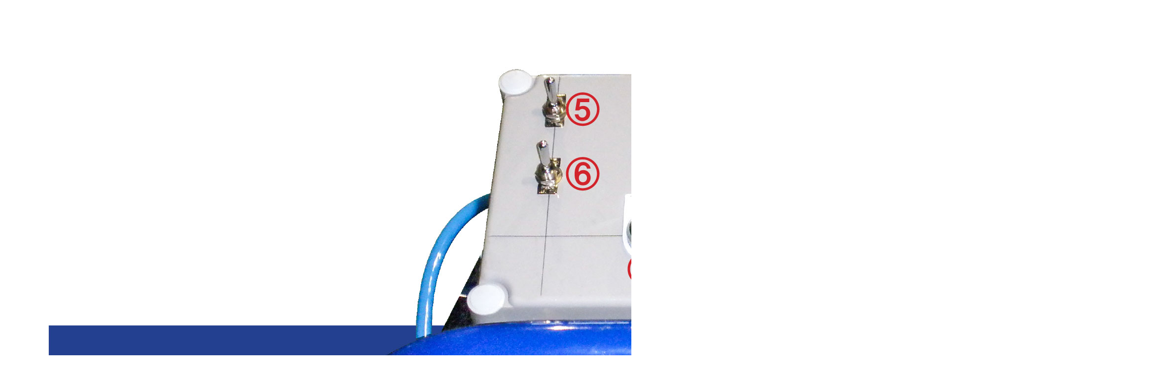

--- FILE ---
content_type: text/html; charset=utf-8
request_url: http://whaseng.com/bbs/view_image.php?fn=http%3A%2F%2Fhseng.allhow.com%2Fdata%2Feditor%2F1709%2F033d6241743e57cebcb60b92b0c47dae_1504593010_2001.jpg
body_size: 5493
content:
<!doctype html>
<html lang="ko">
<head>
<meta http-equiv="imagetoolbar" content="no">
<meta http-equiv="X-UA-Compatible" content="IE=Edge,chrome=1">
<meta charset="utf-8">
<meta http-equiv="imagetoolbar" content="no">
<meta http-equiv="X-UA-Compatible" content="IE=Edge,chrome=1">
<meta name="robots" content="ALL">
<meta name="naver-site-verification" content="22c2c8033f4ab003ffeb89c8d315e9b7d722aa31"/>
<meta name="author" content="(주)화성이엔지 031-431-6107 리모트무인방제기, 레일형무인방제기, 리모트분무기컨트롤러, 개발,생산,판매 식물공장자동화시스템 ">
<meta name="description" content="(주)화성이엔지 031-431-6107 리모트무인방제기, 레일형무인방제기, 리모트분무기컨트롤러, 개발,생산,판매 식물공장자동화시스템 "/>
<meta name="keywords" content="(주)화성이엔지 리모트무인방제기, 레일형무인방제기, 리모트분무기컨트롤러, 개발,생산,판매 식물공장자동화시스템, 방제기 "/>
<meta name="subject" content="(주)화성이엔지 리모트무인방제기, 레일형무인방제기, 리모트분무기컨트롤러, 개발,생산,판매 식물공장자동화시스템, 방제기">

<meta property="og:title" content="(주)화성이엔지" />
<meta property="og:description" content="(주)화성이엔지 리모트무인방제기, 레일형무인방제기, 리모트분무기컨트롤러, 개발,생산,판매 식물공장자동화시스템, 방제기" />
<meta property="og:type" content="website">
<meta property="og:image" content="/img/logo.png"/>

<meta name="format-detection" content="telephone=no"/>
<meta http-equiv="cache-Control" content="No-Cache">
<meta name="viewport" content="width=device-width,initial-scale=1.0,minimum-scale=0.1,maximum-scale=5.0,user-scalable=yes" /> 
<meta name="MobileOptimized" content="720">
<meta name="build" content="2017. 5. 11">
<meta name="copyright" content="&copy; (주)화성이엔지">  
<meta name="content-language" content="kr"> 
<title>이미지 크게보기 | 화성이엔지</title>
<link rel="stylesheet" href="http://whaseng.com/css/default.css">
<!--[if lte IE 8]>
<script src="http://whaseng.com/js/html5.js"></script>
<![endif]-->
<meta http-equiv="pragma" content="No-Cache">
<script>
// 자바스크립트에서 사용하는 전역변수 선언
var g5_url       = "http://whaseng.com";
var g5_bbs_url   = "http://whaseng.com/bbs";
var g5_is_member = "";
var g5_is_admin  = "";
var g5_is_mobile = "";
var g5_bo_table  = "";
var g5_sca       = "";
var g5_editor    = "";
var g5_cookie_domain = "";
</script>
<script src="http://whaseng.com/js/jquery-1.8.3.min.js"></script>
<script src="http://whaseng.com/js/jquery.menu.js"></script>
<script src="http://whaseng.com/js/common.js"></script>
<script src="http://whaseng.com/js/wrest.js"></script>
<script src="http://whaseng.com/js/owl.carousel.js"></script>
<script src="http://whaseng.com/js/owl.carousel.min.js"></script>
<meta name="naver-site-verification" content="278acf33ff21f07e3323d50d7a1490269be5cf11"/>

<script>
  (function(i,s,o,g,r,a,m){i['GoogleAnalyticsObject']=r;i[r]=i[r]||function(){
  (i[r].q=i[r].q||[]).push(arguments)},i[r].l=1*new Date();a=s.createElement(o),
  m=s.getElementsByTagName(o)[0];a.async=1;a.src=g;m.parentNode.insertBefore(a,m)
  })(window,document,'script','https://www.google-analytics.com/analytics.js','ga');

  ga('create', 'UA-80450615-1', 'auto');
  ga('send', 'pageview');

</script>


</head>
<body  ><!--onLoad="init();">-->

<div><img src="http://whaseng.com/data/editor/1709/033d6241743e57cebcb60b92b0c47dae_1504593010_2001.jpg" alt="" width="2364" height="2011" class="draggable" style="position:relative;top:0;left:0;cursor:move;"></div>

<script>
var win_w = 2364;
var win_h = 2011 + 70;
var win_l = (screen.width - win_w) / 2;
var win_t = (screen.height - win_h) / 2;

if(win_w > screen.width) {
    win_l = 0;
    win_w = screen.width - 20;

    if(win_h > screen.height) {
        win_t = 0;
        win_h = screen.height - 40;
    }
}

if(win_h > screen.height) {
    win_t = 0;
    win_h = screen.height - 40;

    if(win_w > screen.width) {
        win_w = screen.width - 20;
        win_l = 0;
    }
}

window.moveTo(win_l, win_t);
window.resizeTo(win_w, win_h);

$(function() {
    var is_draggable = false;
    var x = y = 0;
    var pos_x = pos_y = 0;

    $(".draggable").mousemove(function(e) {
        if(is_draggable) {
            x = parseInt($(this).css("left")) - (pos_x - e.pageX);
            y = parseInt($(this).css("top")) - (pos_y - e.pageY);

            pos_x = e.pageX;
            pos_y = e.pageY;

            $(this).css({ "left" : x, "top" : y });
        }

        return false;
    });

    $(".draggable").mousedown(function(e) {
        pos_x = e.pageX;
        pos_y = e.pageY;
        is_draggable = true;
        return false;
    });

    $(".draggable").mouseup(function() {
        is_draggable = false;
        return false;
    });

    $(".draggable").dblclick(function() {
        window.close();
    });
});
</script>



<!-- ie6,7에서 사이드뷰가 게시판 목록에서 아래 사이드뷰에 가려지는 현상 수정 -->
<!--[if lte IE 7]>
<script>
$(function() {
    var $sv_use = $(".sv_use");
    var count = $sv_use.length;

    $sv_use.each(function() {
        $(this).css("z-index", count);
        $(this).css("position", "relative");
        count = count - 1;
    });
});
</script>
<![endif]-->

</body>
</html>


--- FILE ---
content_type: text/plain
request_url: https://www.google-analytics.com/j/collect?v=1&_v=j102&a=480002743&t=pageview&_s=1&dl=http%3A%2F%2Fwhaseng.com%2Fbbs%2Fview_image.php%3Ffn%3Dhttp%253A%252F%252Fhseng.allhow.com%252Fdata%252Feditor%252F1709%252F033d6241743e57cebcb60b92b0c47dae_1504593010_2001.jpg&ul=en-us%40posix&dt=%EC%9D%B4%EB%AF%B8%EC%A7%80%20%ED%81%AC%EA%B2%8C%EB%B3%B4%EA%B8%B0%20%7C%20%ED%99%94%EC%84%B1%EC%9D%B4%EC%97%94%EC%A7%80&sr=1280x720&vp=1280x720&_u=IEBAAEABAAAAACAAI~&jid=1229089091&gjid=1994548294&cid=1031382330.1768911892&tid=UA-80450615-1&_gid=2053038067.1768911892&_r=1&_slc=1&z=222597040
body_size: -449
content:
2,cG-PZX0LJCBEQ